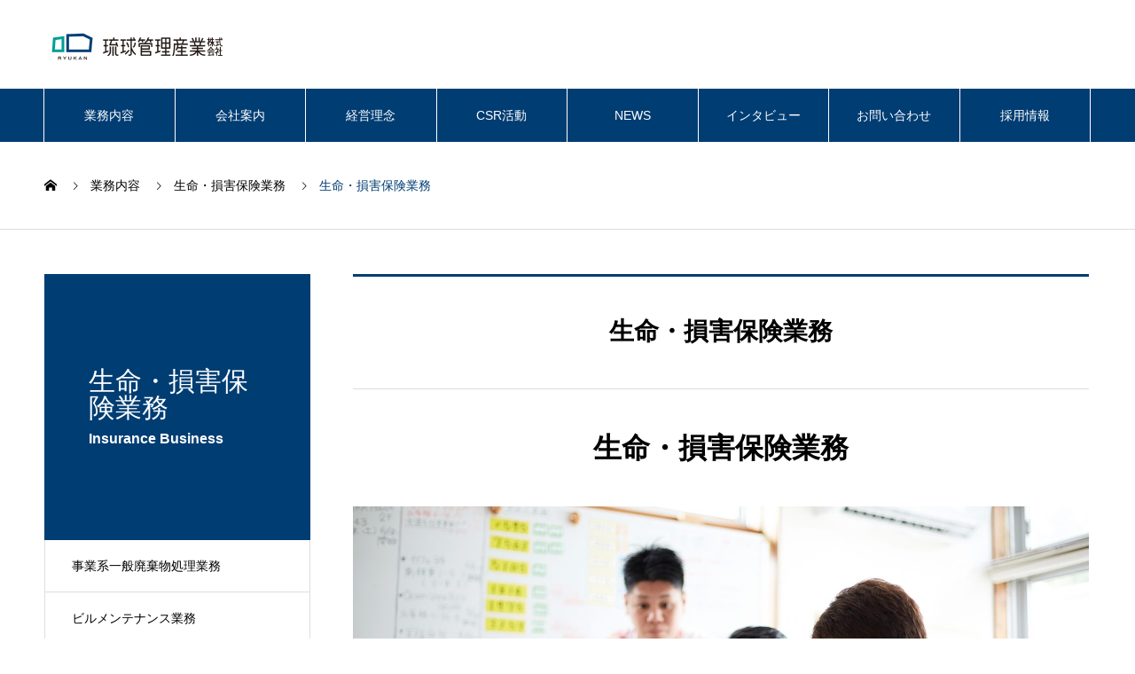

--- FILE ---
content_type: text/html; charset=UTF-8
request_url: https://www.ryukyukanri.co.jp/service/insurance/
body_size: 7781
content:

<!DOCTYPE html>
<html lang="ja" prefix="og: http://ogp.me/ns#">
<head>
<meta charset="UTF-8">
  <meta name="viewport" content="width=device-width, initial-scale=1">
  <meta name="description" content="豊富な知識で、損をさせない保険を提案...">
  <title>生命・損害保険業務 &#8211; 琉球管理産業株式会社</title>
  <meta property="og:type" content="article">
  <meta property="og:url" content="https://www.ryukyukanri.co.jp/service/insurance/">
  <meta property="og:title" content="生命・損害保険業務 &#8211; 琉球管理産業株式会社">
  <meta property="og:description" content="豊富な知識で、損をさせない保険を提案...">
  <meta property="og:site_name" content="琉球管理産業株式会社">
  <meta property="og:image" content="https://www.ryukyukanri.co.jp/wpc/wp-content/uploads/2020/07/e6c45275bf3896aa52474c074d335c5a-1-scaled.jpg">
  <meta property="og:image:secure_url" content="https://www.ryukyukanri.co.jp/wpc/wp-content/uploads/2020/07/e6c45275bf3896aa52474c074d335c5a-1-scaled.jpg">
  <meta property="og:image:width" content="2560">
  <meta property="og:image:height" content="1357">
  <link rel='dns-prefetch' href='//www.googletagmanager.com' />
<link rel='dns-prefetch' href='//s.w.org' />
<link rel="alternate" type="application/rss+xml" title="琉球管理産業株式会社 &raquo; フィード" href="https://www.ryukyukanri.co.jp/feed/" />
<link rel="alternate" type="application/rss+xml" title="琉球管理産業株式会社 &raquo; コメントフィード" href="https://www.ryukyukanri.co.jp/comments/feed/" />
		<script type="text/javascript">
			window._wpemojiSettings = {"baseUrl":"https:\/\/s.w.org\/images\/core\/emoji\/12.0.0-1\/72x72\/","ext":".png","svgUrl":"https:\/\/s.w.org\/images\/core\/emoji\/12.0.0-1\/svg\/","svgExt":".svg","source":{"concatemoji":"https:\/\/www.ryukyukanri.co.jp\/wpc\/wp-includes\/js\/wp-emoji-release.min.js?ver=5.4.18"}};
			/*! This file is auto-generated */
			!function(e,a,t){var n,r,o,i=a.createElement("canvas"),p=i.getContext&&i.getContext("2d");function s(e,t){var a=String.fromCharCode;p.clearRect(0,0,i.width,i.height),p.fillText(a.apply(this,e),0,0);e=i.toDataURL();return p.clearRect(0,0,i.width,i.height),p.fillText(a.apply(this,t),0,0),e===i.toDataURL()}function c(e){var t=a.createElement("script");t.src=e,t.defer=t.type="text/javascript",a.getElementsByTagName("head")[0].appendChild(t)}for(o=Array("flag","emoji"),t.supports={everything:!0,everythingExceptFlag:!0},r=0;r<o.length;r++)t.supports[o[r]]=function(e){if(!p||!p.fillText)return!1;switch(p.textBaseline="top",p.font="600 32px Arial",e){case"flag":return s([127987,65039,8205,9895,65039],[127987,65039,8203,9895,65039])?!1:!s([55356,56826,55356,56819],[55356,56826,8203,55356,56819])&&!s([55356,57332,56128,56423,56128,56418,56128,56421,56128,56430,56128,56423,56128,56447],[55356,57332,8203,56128,56423,8203,56128,56418,8203,56128,56421,8203,56128,56430,8203,56128,56423,8203,56128,56447]);case"emoji":return!s([55357,56424,55356,57342,8205,55358,56605,8205,55357,56424,55356,57340],[55357,56424,55356,57342,8203,55358,56605,8203,55357,56424,55356,57340])}return!1}(o[r]),t.supports.everything=t.supports.everything&&t.supports[o[r]],"flag"!==o[r]&&(t.supports.everythingExceptFlag=t.supports.everythingExceptFlag&&t.supports[o[r]]);t.supports.everythingExceptFlag=t.supports.everythingExceptFlag&&!t.supports.flag,t.DOMReady=!1,t.readyCallback=function(){t.DOMReady=!0},t.supports.everything||(n=function(){t.readyCallback()},a.addEventListener?(a.addEventListener("DOMContentLoaded",n,!1),e.addEventListener("load",n,!1)):(e.attachEvent("onload",n),a.attachEvent("onreadystatechange",function(){"complete"===a.readyState&&t.readyCallback()})),(n=t.source||{}).concatemoji?c(n.concatemoji):n.wpemoji&&n.twemoji&&(c(n.twemoji),c(n.wpemoji)))}(window,document,window._wpemojiSettings);
		</script>
		<style type="text/css">
img.wp-smiley,
img.emoji {
	display: inline !important;
	border: none !important;
	box-shadow: none !important;
	height: 1em !important;
	width: 1em !important;
	margin: 0 .07em !important;
	vertical-align: -0.1em !important;
	background: none !important;
	padding: 0 !important;
}
</style>
	<link rel='stylesheet' id='wp-block-library-css'  href='https://www.ryukyukanri.co.jp/wpc/wp-includes/css/dist/block-library/style.min.css?ver=5.4.18' type='text/css' media='all' />
<link rel='stylesheet' id='nano-style-css'  href='https://www.ryukyukanri.co.jp/wpc/wp-content/themes/nano_tcd065/style.css?ver=1.3' type='text/css' media='all' />
<script type='text/javascript' src='https://www.ryukyukanri.co.jp/wpc/wp-includes/js/jquery/jquery.js?ver=1.12.4-wp'></script>
<script type='text/javascript' src='https://www.ryukyukanri.co.jp/wpc/wp-includes/js/jquery/jquery-migrate.min.js?ver=1.4.1'></script>

<!-- Site Kit によって追加された Google タグ（gtag.js）スニペット -->

<!-- Google アナリティクス スニペット (Site Kit が追加) -->
<script type='text/javascript' src='https://www.googletagmanager.com/gtag/js?id=GT-P3NZ8ZXZ' async></script>
<script type='text/javascript'>
window.dataLayer = window.dataLayer || [];function gtag(){dataLayer.push(arguments);}
gtag("set","linker",{"domains":["www.ryukyukanri.co.jp"]});
gtag("js", new Date());
gtag("set", "developer_id.dZTNiMT", true);
gtag("config", "GT-P3NZ8ZXZ");
 window._googlesitekit = window._googlesitekit || {}; window._googlesitekit.throttledEvents = []; window._googlesitekit.gtagEvent = (name, data) => { var key = JSON.stringify( { name, data } ); if ( !! window._googlesitekit.throttledEvents[ key ] ) { return; } window._googlesitekit.throttledEvents[ key ] = true; setTimeout( () => { delete window._googlesitekit.throttledEvents[ key ]; }, 5 ); gtag( "event", name, { ...data, event_source: "site-kit" } ); } 
</script>

<!-- Site Kit によって追加された終了 Google タグ（gtag.js）スニペット -->
<link rel='https://api.w.org/' href='https://www.ryukyukanri.co.jp/wp-json/' />
<link rel="canonical" href="https://www.ryukyukanri.co.jp/service/insurance/" />
<link rel='shortlink' href='https://www.ryukyukanri.co.jp/?p=23' />
<link rel="alternate" type="application/json+oembed" href="https://www.ryukyukanri.co.jp/wp-json/oembed/1.0/embed?url=https%3A%2F%2Fwww.ryukyukanri.co.jp%2Fservice%2Finsurance%2F" />
<link rel="alternate" type="text/xml+oembed" href="https://www.ryukyukanri.co.jp/wp-json/oembed/1.0/embed?url=https%3A%2F%2Fwww.ryukyukanri.co.jp%2Fservice%2Finsurance%2F&#038;format=xml" />
<meta name="generator" content="Site Kit by Google 1.145.0" /><style>
.c-comment__form-submit:hover,.p-cb__item-btn a,.c-pw__btn,.p-readmore__btn:hover,.p-page-links a:hover span,.p-page-links > span,.p-pager a:hover,.p-pager span,.p-pagetop:focus,.p-pagetop:hover,.p-widget__title{background: #003d73}.p-breadcrumb__item{color: #003d73}.widget_nav_menu a:hover,.p-article02 a:hover .p-article02__title{color: #ffe89a}.p-entry__body a{color: #009e97}body{font-family: "Segoe UI", Verdana, "游ゴシック", YuGothic, "Hiragino Kaku Gothic ProN", Meiryo, sans-serif}.c-logo,.p-page-header__title,.p-banner__title,.p-cover__title,.p-archive-header__title,.p-article05__title,.p-article09__title,.p-cb__item-title,.p-article11__title,.p-article12__title,.p-index-content01__title,.p-header-content__title,.p-megamenu01__item-list > li > a,.p-article13__title,.p-megamenu02__title,.p-cover__header-title{font-family: "Times New Roman", "游明朝", "Yu Mincho", "游明朝体", "YuMincho", "ヒラギノ明朝 Pro W3", "Hiragino Mincho Pro", "HiraMinProN-W3", "HGS明朝E", "ＭＳ Ｐ明朝", "MS PMincho", serif; font-weight: 500}.p-hover-effect--type1:hover img{-webkit-transform: scale(1.2);transform: scale(1.2)}.p-blog__title{color: #000000;font-size: 28px}.p-cat--3{color: #000000;border: 1px solid #000000}.p-article04:hover a .p-article04__title{color: #003d73}.p-article06__content{border-left: 4px solid #003d73}.p-article06__title a:hover{color: #003d73}.p-article06__cat:hover{background: #003d73}.l-header{background: #ffffff}.l-header--fixed.is-active{background: #ffffff}.l-header__desc{color: #000000;font-size: 14px}.l-header__nav{background: #003d73}.p-global-nav > li > a,.p-menu-btn{color: #ffffff}.p-global-nav > li > a:hover,.p-global-nav > .current-menu-item > a{background: #00599e;color: #ffffff}.p-global-nav .sub-menu a{background: #003d73;color: #ffffff}.p-global-nav .sub-menu a:hover{background: #00599e;color: #ffffff}.p-global-nav .menu-item-has-children > a > .p-global-nav__toggle::before{border-color: #ffffff}.p-megamenu02::before{background: #003d73}.p-megamenu02__list a:hover .p-article13__title{color: #003d73}.p-footer-banners{background: #f4f4f4}.p-info{background: #ffffff;color: #000000}.p-info__logo{font-size: 40px}.p-info__desc{color: #000000;font-size: 14px}.p-footer-widgets{background: #ffffff;color: #000000}.p-footer-widget__title{color: #003d73}.p-footer-nav{background: #ffffff;color: #000000}.p-footer-nav a{color: #000000}.p-footer-nav a:hover{color: #000000}.p-copyright{background: #003d73}.p-blog__title,.p-entry,.p-headline,.p-cat-list__title{border-top: 3px solid #003d73}.p-works-entry__header{border-bottom: 3px solid #003d73}.p-article01 a:hover .p-article01__title,.p-article03 a:hover .p-article03__title,.p-article05__link,.p-article08__title a:hover,.p-article09__link,.p-article07 a:hover .p-article07__title,.p-article10 a:hover .p-article10__title{color: #003d73}.p-page-header,.p-list__item a::before,.p-cover__header,.p-works-entry__cat:hover,.p-service-cat-header{background: #003d73}.p-page-header__title,.p-cover__header-title{color: #ffffff;font-size: 30px}.p-page-header__sub,.p-cover__header-sub{color: #ffffff;font-size: 16px}.p-service-entry__title{font-size: 32px}.p-entry__body{font-size: 16px}@media screen and (max-width: 767px) {.p-blog__title{font-size: 24px}.p-list .is-current > a{color: #003d73}.p-service-entry__title{font-size: 20px}.p-entry__body{font-size: 14px}}@media screen and (max-width: 1199px) {.p-global-nav > li > a,.p-global-nav > li > a:hover{background: #003d73;color: #ffffff}}@media screen and (max-width: 991px) {.p-page-header__title,.p-cover__header-title{font-size: 20px}.p-page-header__sub,.p-cover__header-sub{font-size: 14px}}.c-load--type1 { border: 3px solid rgba(0, 61, 115, 0.2); border-top-color: #003d73; }
/* ------------------------------------------------------------
Common
 ------------------------------------------------------------ */
.p-menu-btn {
color: #003d73;
}
.p-close-btn {
color: #fff;
}
/* ------------------------------------------------------------
Top Page
 ------------------------------------------------------------ */
/* .p-index-content07 */
.p-index-content07 .p-cb__item-title {
  color: #333333;
  font-size: 46px;
}
.p-index-content07 .p-cb__item-sub {
  color: #000000;
}
.p-index-content07 .p-cb__item-desc {
  color: #000000;
  font-size: 16px;
}
.p-index-content07 .p-btn a {
  color: #ffffff;
  background: #003d73;
}
.p-index-content07 .p-btn a:hover {
  background: #00599e;
}

@media screen and (max-width: 767px) {
  .p-index-content07 .p-cb__item-title {
    font-size: 28px;
  }
  .p-index-content07 .p-cb__item-sub {
    font-size: 14px;
    margin-bottom: 23px;
  }
  .p-index-content07 .p-cb__item-desc {
    font-size: 14px;
  }
}

/* ------------------------------------------------------------
部品
 ------------------------------------------------------------ */
/* 年表 */
.p-entry__body .history-table {
  border-collapse: collapse;
  border-spacing: 0;
  padding-top: 0.5em;
  margin: 0 auto;
  border-style: none;
}
.p-entry__body .history-table__year {
  border-style: none;
  font-weight: 400;
  position: relative;
  text-align: right;
  vertical-align: top;
  padding: 0;
  background-color: #fff;
}
.p-entry__body .history-table__year::before {
  content: "";
  display: block;
  position: absolute;
  background-color: #ccc;
  top: 0;
  bottom: 0;
  right: 3px;
  height: 100%;
  width: 2px;
}
.p-entry__body .history-table__year > span {
  white-space: nowrap;
  padding-right: 18px;
  display: block;
  position: relative;
}
.p-entry__body .history-table__year > span::after {
  content: "";
  display: block;
  width: 8px;
  height: 8px;
  border-radius: 50%;
  background-color: #003d73;
  position: absolute;
  right: 0;
  top: 50%;
  transform: translate(0, -50%);
}
.p-entry__body .history-table tr:nth-child(even) .history-table__year > span::after {
  background-color: #009e97;
}
.p-entry__body .history-table tr:first-child .history-table__year > span::before {
  content: "";
  display: block;
  width: 10px;
  height: 50%;
  position: absolute;
  right: 0;
  top: 0;
  background-color: #fff;
}
.p-entry__body .history-table__event {
  border-style: none;
  background-color: #fff;
  font-weight: 400;
  vertical-align: top;
  padding: 0 0 12px 12px;
}

/* QAリスト */
.qa-list {
  margin: 0;
}
.qa-list__question {
  display: flex;
  margin: 0 0 1em;
}
.qa-list__question::before {
  content: "Q.";
  margin-right: 0.25em;
  font-size: 2em;
  color: #004077;
  font-weight: 600;
  display: block;
  line-height: 1;
}
.qa-list__answer {
  display: flex;
  margin: 0 0 2em;
}
.qa-list__answer::before {
  content: "A.";
  margin-right: 0.25em;
  font-size: 2em;
  color: #009e96;
  font-weight: 600;
  display: block;
  line-height: 1;
}

/* 会社案内 */
.p-article05__content {
left: auto;
right: 15px;
}
.p-article05--rev .p-article05__content {
left: 15px;
right: auto;
}</style>
<link rel="stylesheet" href="https://www.ryukyukanri.co.jp/wpc/wp-content/themes/nano_tcd065/pagebuilder/assets/css/pagebuilder.css?ver=1.3.3">
<style type="text/css">
.tcd-pb-row.row1 { margin-bottom:30px; background-color:#ffffff; }
.tcd-pb-row.row1 .tcd-pb-col.col1 { width:100%; }
.tcd-pb-row.row1 .tcd-pb-col.col1 .tcd-pb-widget.widget1 { margin-bottom:30px; background-color:#ed7c90; padding:6px 12px 6px 12px; }
.tcd-pb-row.row1 .tcd-pb-col.col1 .tcd-pb-widget.widget2 { margin-bottom:30px; }
@media only screen and (max-width:767px) {
  .tcd-pb-row.row1 { margin-bottom:30px; }
  .tcd-pb-row.row1 .tcd-pb-col.col1 .tcd-pb-widget.widget1 { margin-bottom:30px; padding:6px 6px 6px 6px; }
  .tcd-pb-row.row1 .tcd-pb-col.col1 .tcd-pb-widget.widget2 { margin-bottom:30px; }
}
.tcd-pb-row.row2 { margin-bottom:30px; background-color:#ffffff; }
.tcd-pb-row.row2 .tcd-pb-col.col1 { width:100%; }
.tcd-pb-row.row2 .tcd-pb-col.col1 .tcd-pb-widget.widget1 { margin-bottom:30px; background-color:#ed7c90; padding:6px 12px 6px 12px; }
.tcd-pb-row.row2 .tcd-pb-col.col1 .tcd-pb-widget.widget2 { margin-bottom:30px; }
@media only screen and (max-width:767px) {
  .tcd-pb-row.row2 { margin-bottom:30px; }
  .tcd-pb-row.row2 .tcd-pb-col.col1 .tcd-pb-widget.widget1 { margin-bottom:30px; padding:6px 6px 6px 6px; }
  .tcd-pb-row.row2 .tcd-pb-col.col1 .tcd-pb-widget.widget2 { margin-bottom:30px; }
}
.tcd-pb-row.row3 { margin-bottom:30px; background-color:#ffffff; }
.tcd-pb-row.row3 .tcd-pb-col.col1 { width:100%; }
.tcd-pb-row.row3 .tcd-pb-col.col1 .tcd-pb-widget.widget1 { margin-bottom:30px; background-color:#ed7c90; padding:6px 12px 6px 12px; }
.tcd-pb-row.row3 .tcd-pb-col.col1 .tcd-pb-widget.widget2 { margin-bottom:30px; }
@media only screen and (max-width:767px) {
  .tcd-pb-row.row3 { margin-bottom:30px; }
  .tcd-pb-row.row3 .tcd-pb-col.col1 .tcd-pb-widget.widget1 { margin-bottom:30px; padding:6px 6px 6px 6px; }
  .tcd-pb-row.row3 .tcd-pb-col.col1 .tcd-pb-widget.widget2 { margin-bottom:30px; }
}
.tcd-pb-row.row4 { margin-bottom:30px; background-color:#ffffff; border-top:1px solid #dddddd; border-bottom:1px solid #dddddd; border-left:1px solid #dddddd; border-right:1px solid #dddddd; padding:24px 24px 24px 24px; }
.tcd-pb-row.row4 .tcd-pb-row-inner { margin-left:-15px; margin-right:-15px; }
.tcd-pb-row.row4 .tcd-pb-col.col1 { width:50%; padding-left:15px; padding-right:15px; }
.tcd-pb-row.row4 .tcd-pb-col.col2 { width:50%; padding-left:15px; padding-right:15px; }
@media only screen and (max-width:767px) {
  .tcd-pb-row.row4 { margin-bottom:30px; border-top:1px solid #dddddd; border-bottom:1px solid #dddddd; border-left:1px solid #dddddd; border-right:1px solid #dddddd; padding:12px 12px 12px 12px; }
  .tcd-pb-row.row4 .tcd-pb-row-inner { margin-left:-15px; margin-right:-15px; }
  .tcd-pb-row.row4 .tcd-pb-col.col1 { padding-left:15px; padding-right:15px; }
  .tcd-pb-row.row4 .tcd-pb-col.col1 { width:100%; float:none; margin-bottom:30px; }
  .tcd-pb-row.row4 .tcd-pb-col.col1 .tcd-pb-widget.widget1 { margin-bottom:24px; }
  .tcd-pb-row.row4 .tcd-pb-col.col2 { padding-left:15px; padding-right:15px; }
  .tcd-pb-row.row4 .tcd-pb-col.col2 { width:100%; float:none; }
}
.tcd-pb-row.row1 .tcd-pb-col.col1 .tcd-pb-widget.widget1 .pb_headline { color: #ffffff; font-size: 20px; text-align: left;  }
.tcd-pb-row.row2 .tcd-pb-col.col1 .tcd-pb-widget.widget1 .pb_headline { color: #ffffff; font-size: 20px; text-align: left;  }
.tcd-pb-row.row3 .tcd-pb-col.col1 .tcd-pb-widget.widget1 .pb_headline { color: #ffffff; font-size: 20px; text-align: left;  }
@media only screen and (max-width: 767px) {
  .tcd-pb-row.row1 .tcd-pb-col.col1 .tcd-pb-widget.widget1 .pb_headline { font-size: 20px; text-align: left;  }
  .tcd-pb-row.row2 .tcd-pb-col.col1 .tcd-pb-widget.widget1 .pb_headline { font-size: 20px; text-align: left;  }
  .tcd-pb-row.row3 .tcd-pb-col.col1 .tcd-pb-widget.widget1 .pb_headline { font-size: 20px; text-align: left;  }
}
</style>

<!-- Global site tag (gtag.js) - Google Analytics -->
<script async src="https://www.googletagmanager.com/gtag/js?id=G-267LZMDWDB"></script>
<script>
  window.dataLayer = window.dataLayer || [];
  function gtag(){dataLayer.push(arguments);}
  gtag('js', new Date());
  gtag('config', 'G-267LZMDWDB');
</script>
</head>
<body class="service-template-default single single-service postid-23">

  <div id="site_loader_overlay">
  <div id="site_loader_animation" class="c-load--type1">
      </div>
</div>

  <header id="js-header" class="l-header l-header--fixed">
    <div class="l-header__inner l-inner">

      <div class="l-header__logo c-logo">
    <a href="https://www.ryukyukanri.co.jp/">
    <img src="https://www.ryukyukanri.co.jp/wpc/wp-content/uploads/2020/08/ryukan_logo.png" alt="琉球管理産業株式会社" width="210">
  </a>
  </div>

      <p class="l-header__desc"></p>

      
    </div>
    <button id="js-menu-btn" class="p-menu-btn c-menu-btn"></button>
    <nav id="js-header__nav" class="l-header__nav">
      <ul id="js-global-nav" class="p-global-nav l-inner"><li id="menu-item-102" class="menu-item menu-item-type-post_type_archive menu-item-object-service menu-item-has-children menu-item-102"><a href="https://www.ryukyukanri.co.jp/service/">業務内容<span class="p-global-nav__toggle"></span></a>
<ul class="sub-menu">
	<li id="menu-item-265" class="menu-item menu-item-type-taxonomy menu-item-object-service_category menu-item-265"><a href="https://www.ryukyukanri.co.jp/service_category/municipal-waste-treatment/">事業系一般廃棄物処理業務<span class="p-global-nav__toggle"></span></a></li>
	<li id="menu-item-266" class="menu-item menu-item-type-taxonomy menu-item-object-service_category menu-item-266"><a href="https://www.ryukyukanri.co.jp/service_category/building-maintenance/">ビルメンテナンス業務<span class="p-global-nav__toggle"></span></a></li>
	<li id="menu-item-267" class="menu-item menu-item-type-taxonomy menu-item-object-service_category current-service-ancestor current-menu-parent current-service-parent menu-item-267"><a href="https://www.ryukyukanri.co.jp/service_category/insurance-business/">生命・損害保険業務<span class="p-global-nav__toggle"></span></a></li>
</ul>
</li>
<li id="menu-item-52" class="menu-item menu-item-type-post_type_archive menu-item-object-company menu-item-has-children menu-item-52"><a href="https://www.ryukyukanri.co.jp/company/">会社案内<span class="p-global-nav__toggle"></span></a>
<ul class="sub-menu">
	<li id="menu-item-70" class="menu-item menu-item-type-post_type menu-item-object-company menu-item-70"><a href="https://www.ryukyukanri.co.jp/company/message/">代表挨拶<span class="p-global-nav__toggle"></span></a></li>
	<li id="menu-item-71" class="menu-item menu-item-type-post_type menu-item-object-company menu-item-71"><a href="https://www.ryukyukanri.co.jp/company/about/">会社概要<span class="p-global-nav__toggle"></span></a></li>
	<li id="menu-item-72" class="menu-item menu-item-type-post_type menu-item-object-company menu-item-72"><a href="https://www.ryukyukanri.co.jp/company/history/">RYUKANの歩み<span class="p-global-nav__toggle"></span></a></li>
	<li id="menu-item-73" class="menu-item menu-item-type-post_type menu-item-object-company current-service-parent menu-item-73"><a href="https://www.ryukyukanri.co.jp/company/figures/">数字でみるRYUKAN<span class="p-global-nav__toggle"></span></a></li>
</ul>
</li>
<li id="menu-item-279" class="menu-item menu-item-type-post_type menu-item-object-page menu-item-279"><a href="https://www.ryukyukanri.co.jp/philosophy/">経営理念<span class="p-global-nav__toggle"></span></a></li>
<li id="menu-item-80" class="menu-item menu-item-type-post_type menu-item-object-page menu-item-80"><a href="https://www.ryukyukanri.co.jp/csr/">CSR活動<span class="p-global-nav__toggle"></span></a></li>
<li id="menu-item-55" class="menu-item menu-item-type-post_type_archive menu-item-object-news menu-item-55"><a href="https://www.ryukyukanri.co.jp/news/">NEWS<span class="p-global-nav__toggle"></span></a></li>
<li id="menu-item-56" class="menu-item menu-item-type-post_type_archive menu-item-object-works menu-item-has-children menu-item-56"><a href="https://www.ryukyukanri.co.jp/interview/">インタビュー<span class="p-global-nav__toggle"></span></a>
<ul class="sub-menu">
	<li id="menu-item-75" class="menu-item menu-item-type-post_type menu-item-object-works menu-item-75"><a href="https://www.ryukyukanri.co.jp/interview/hitomi-teruya/"><small>管理部</small>　THさん<span class="p-global-nav__toggle"></span></a></li>
	<li id="menu-item-77" class="menu-item menu-item-type-post_type menu-item-object-works menu-item-77"><a href="https://www.ryukyukanri.co.jp/interview/kairi-nishida/"><small>管理部</small>　MMさん<span class="p-global-nav__toggle"></span></a></li>
</ul>
</li>
<li id="menu-item-81" class="menu-item menu-item-type-post_type menu-item-object-page menu-item-81"><a href="https://www.ryukyukanri.co.jp/contact/">お問い合わせ<span class="p-global-nav__toggle"></span></a></li>
<li id="menu-item-49" class="menu-item menu-item-type-custom menu-item-object-custom menu-item-49"><a target="_blank" rel="noopener noreferrer" href="https://www.ok-navi.net/company?company_id=1255">採用情報<span class="p-global-nav__toggle"></span></a></li>
</ul>      <button id="js-header__nav-close" class="l-header__nav-close p-close-btn">閉じる</button>
    </nav>

    
  </header>
  <main class="l-main">

<ol class="p-breadcrumb c-breadcrumb l-inner" itemscope itemtype="http://schema.org/BreadcrumbList">
<li class="p-breadcrumb__item c-breadcrumb__item c-breadcrumb__item--home" itemprop="itemListElement" itemscope itemtype="http://schema.org/ListItem"><a href="https://www.ryukyukanri.co.jp/" itemprop="item"><span itemprop="name">HOME</span></a><meta itemprop="position" content="1"></li>
<li class="p-breadcrumb__item c-breadcrumb__item" itemprop="itemListElement" itemscope itemtype="http://schema.org/ListItem"><a href="https://www.ryukyukanri.co.jp/service/" itemprop="item"><span itemprop="name">業務内容</span></a><meta itemprop="position" content="2"></li>
<li class="p-breadcrumb__item c-breadcrumb__item" itemprop="itemListElement" itemscope itemtype="http://schema.org/ListItem"><a href="https://www.ryukyukanri.co.jp/service_category/insurance-business/" itemprop="item"><span itemprop="name">生命・損害保険業務</span></a><meta itemprop="position" content="3"></li>
<li class="p-breadcrumb__item c-breadcrumb__item" itemprop="itemListElement" itemscope itemtype="http://schema.org/ListItem"><span itemprop="name">生命・損害保険業務</span><meta itemprop="position" content="4"></li>
</ol>

<div class="l-contents l-contents--grid">

  <div class="l-contents__inner l-inner">

    <header class="l-page-header">
  <div class="p-page-header">
    <h1 class="p-page-header__title">生命・損害保険業務</h1>
    <p class="p-page-header__sub">Insurance Business</p>
  </div>
  <ul id="js-list" class="p-list">
<li class="p-list__item"><a href="https://www.ryukyukanri.co.jp/service_category/municipal-waste-treatment/">事業系一般廃棄物処理業務</a></li><li class="p-list__item"><a href="https://www.ryukyukanri.co.jp/service_category/building-maintenance/">ビルメンテナンス業務</a></li><li class="p-list__item is-current is-parent"><a href="https://www.ryukyukanri.co.jp/service_category/insurance-business/">生命・損害保険業務</a></li></ul>
</header>

    <div class="l-primary">

            <article class="p-service-entry">

                <div class="p-headline p-headline--lg">生命・損害保険業務</div>
        
        <header class="p-service-entry__header">
          <h1 class="p-service-entry__title">生命・損害保険業務</h1>

                    <div class="p-service-entry__img">
            <img width="2560" height="1357" src="https://www.ryukyukanri.co.jp/wpc/wp-content/uploads/2020/07/e6c45275bf3896aa52474c074d335c5a-1-scaled.jpg" class="attachment-full size-full wp-post-image" alt="生命・損害保険業務" srcset="https://www.ryukyukanri.co.jp/wpc/wp-content/uploads/2020/07/e6c45275bf3896aa52474c074d335c5a-1-scaled.jpg 2560w, https://www.ryukyukanri.co.jp/wpc/wp-content/uploads/2020/07/e6c45275bf3896aa52474c074d335c5a-1-640x339.jpg 640w, https://www.ryukyukanri.co.jp/wpc/wp-content/uploads/2020/07/e6c45275bf3896aa52474c074d335c5a-1-1024x543.jpg 1024w, https://www.ryukyukanri.co.jp/wpc/wp-content/uploads/2020/07/e6c45275bf3896aa52474c074d335c5a-1-768x407.jpg 768w, https://www.ryukyukanri.co.jp/wpc/wp-content/uploads/2020/07/e6c45275bf3896aa52474c074d335c5a-1-1536x814.jpg 1536w, https://www.ryukyukanri.co.jp/wpc/wp-content/uploads/2020/07/e6c45275bf3896aa52474c074d335c5a-1-2048x1086.jpg 2048w, https://www.ryukyukanri.co.jp/wpc/wp-content/uploads/2020/07/e6c45275bf3896aa52474c074d335c5a-1-790x420.jpg 790w, https://www.ryukyukanri.co.jp/wpc/wp-content/uploads/2020/07/e6c45275bf3896aa52474c074d335c5a-1-830x440.jpg 830w" sizes="(max-width: 2560px) 100vw, 2560px" />          </div>
          
        </header>
        <div class="p-entry__body">
        <div id="tcd-pb-wrap">
 <div class="tcd-pb-row row1">
  <div class="tcd-pb-row-inner clearfix">
   <div class="tcd-pb-col col1">
    <div class="tcd-pb-widget widget1 pb-widget-headline">
<h3 class="pb_headline pb_font_family_type1">生命・損害保険</h3>    </div>
    <div class="tcd-pb-widget widget2 pb-widget-editor">
<p>お客様の”万が一”に備えるため、「生命保険」「損害保険」でサポート。<br />
日常生活に潜んでいる様々なリスクに備え、ご自身やそのご家族、さらには会社や従業員の生活を保障（補償）し、日々の生活に安心をプラスできるようご提案させていただきます。</p>
    </div>
   </div>
  </div>
 </div>
 <div class="tcd-pb-row row2">
  <div class="tcd-pb-row-inner clearfix">
   <div class="tcd-pb-col col1">
    <div class="tcd-pb-widget widget1 pb-widget-headline">
<h3 class="pb_headline pb_font_family_type1">防災への取組</h3>    </div>
    <div class="tcd-pb-widget widget2 pb-widget-editor">
<p>私たちは自然災害の発生自体を止めることはできません。しかし、過去の災害から学ぶことで次の被害を最小限にするための努力はできます。<br />
地域の防災を考え、日頃からの防災教育など、事例に基づいた実践的な取り組みを地域に還元して参ります。</p>
    </div>
   </div>
  </div>
 </div>
 <div class="tcd-pb-row row3">
  <div class="tcd-pb-row-inner clearfix">
   <div class="tcd-pb-col col1">
    <div class="tcd-pb-widget widget1 pb-widget-headline">
<h3 class="pb_headline pb_font_family_type1">VIP保険代理店認定</h3>    </div>
    <div class="tcd-pb-widget widget2 pb-widget-editor">
<p>大同火災より、取り扱い保険料の総額が5000万円以上の優良企業として、「VIP保険代理店」に認定されています。</p>
    </div>
   </div>
  </div>
 </div>
 <div class="tcd-pb-row row4">
  <div class="tcd-pb-row-inner clearfix">
   <div class="tcd-pb-col col1">
    <div class="tcd-pb-widget widget1 pb-widget-editor">
<h4 class="style4a" style="border-color: #333; margin: 0 0 24px !important;">損害保険代理店</h4>
<p>大同火災海上保険株式会社</p>
    </div>
   </div>
   <div class="tcd-pb-col col2">
    <div class="tcd-pb-widget widget1 pb-widget-editor">
<h4 class="style4a" style="border-color: #333; margin: 0 0 24px !important;">大同火災海上保険株式会社</h4>
<p>東京海上日動あんしん生命</p>
    </div>
   </div>
  </div>
 </div>
</div>
        </div>
      </article>
      
    </div><!-- /.l-primary -->

    <div class="l-secondary">
</div><!-- /.l-secondary -->

  </div>
</div>

  </main>
  <footer class="l-footer">

    
    <div class="p-info">
      <div class="p-info__inner l-inner">

        <div class="p-info__logo c-logo">
    <a href="https://www.ryukyukanri.co.jp/">
  <img src="https://www.ryukyukanri.co.jp/wpc/wp-content/uploads/2020/08/ryukan_logo.png" alt="琉球管理産業株式会社" width="210">
  </a>
  </div>

        <p class="p-info__desc">SOCIAL GOOD COMPANY</p>

	      <ul class="p-social-nav">
                                                            	      </ul>
      </div>
    </div>
        <ul id="menu-%e3%83%a1%e3%83%8b%e3%83%a5%e3%83%bc" class="p-footer-nav"><li class="menu-item menu-item-type-post_type_archive menu-item-object-service menu-item-has-children menu-item-102"><a href="https://www.ryukyukanri.co.jp/service/">業務内容</a></li>
<li class="menu-item menu-item-type-post_type_archive menu-item-object-company menu-item-has-children menu-item-52"><a href="https://www.ryukyukanri.co.jp/company/">会社案内</a></li>
<li class="menu-item menu-item-type-post_type menu-item-object-page menu-item-279"><a href="https://www.ryukyukanri.co.jp/philosophy/">経営理念</a></li>
<li class="menu-item menu-item-type-post_type menu-item-object-page menu-item-80"><a href="https://www.ryukyukanri.co.jp/csr/">CSR活動</a></li>
<li class="menu-item menu-item-type-post_type_archive menu-item-object-news menu-item-55"><a href="https://www.ryukyukanri.co.jp/news/">NEWS</a></li>
<li class="menu-item menu-item-type-post_type_archive menu-item-object-works menu-item-has-children menu-item-56"><a href="https://www.ryukyukanri.co.jp/interview/">インタビュー</a></li>
<li class="menu-item menu-item-type-post_type menu-item-object-page menu-item-81"><a href="https://www.ryukyukanri.co.jp/contact/">お問い合わせ</a></li>
<li class="menu-item menu-item-type-custom menu-item-object-custom menu-item-49"><a target="_blank" rel="noopener noreferrer" href="https://www.ok-navi.net/company?company_id=1255">採用情報</a></li>
</ul>    <p class="p-copyright">
      <small>Copyright &copy; 琉球管理産業株式会社 All Rights Reserved.</small>
    </p>
    <div id="js-pagetop" class="p-pagetop"><a href="#"></a></div>
  </footer>
  <script type='text/javascript' src='https://www.ryukyukanri.co.jp/wpc/wp-content/themes/nano_tcd065/assets/js/bundle.js?ver=1.3'></script>
<script type='text/javascript' src='https://www.ryukyukanri.co.jp/wpc/wp-content/themes/nano_tcd065/assets/js/comment.js?ver=1.3'></script>
<script type='text/javascript' src='https://www.ryukyukanri.co.jp/wpc/wp-includes/js/wp-embed.min.js?ver=5.4.18'></script>
<script>
(function($) {
  var initialized = false;
  var initialize = function() {
    if (initialized) return;
    initialized = true;

    $(document).trigger('js-initialized');
    $(window).trigger('resize').trigger('scroll');
  };

  	$(window).load(function() {
    setTimeout(initialize, 800);
		$('#site_loader_animation:not(:hidden, :animated)').delay(600).fadeOut(400);
		$('#site_loader_overlay:not(:hidden, :animated)').delay(900).fadeOut(800);
	});
	setTimeout(function(){
		setTimeout(initialize, 800);
		$('#site_loader_animation:not(:hidden, :animated)').delay(600).fadeOut(400);
		$('#site_loader_overlay:not(:hidden, :animated)').delay(900).fadeOut(800);
	}, 3000);

  
})(jQuery);
</script>
</body>
</html>
